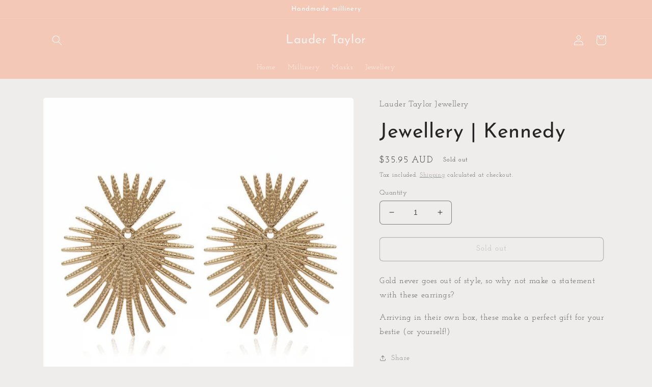

--- FILE ---
content_type: application/x-javascript; charset=utf-8
request_url: https://bundler.nice-team.net/app/shop/status/lauder-taylor.myshopify.com.js?1768990977
body_size: -358
content:
var bundler_settings_updated='1647215456';